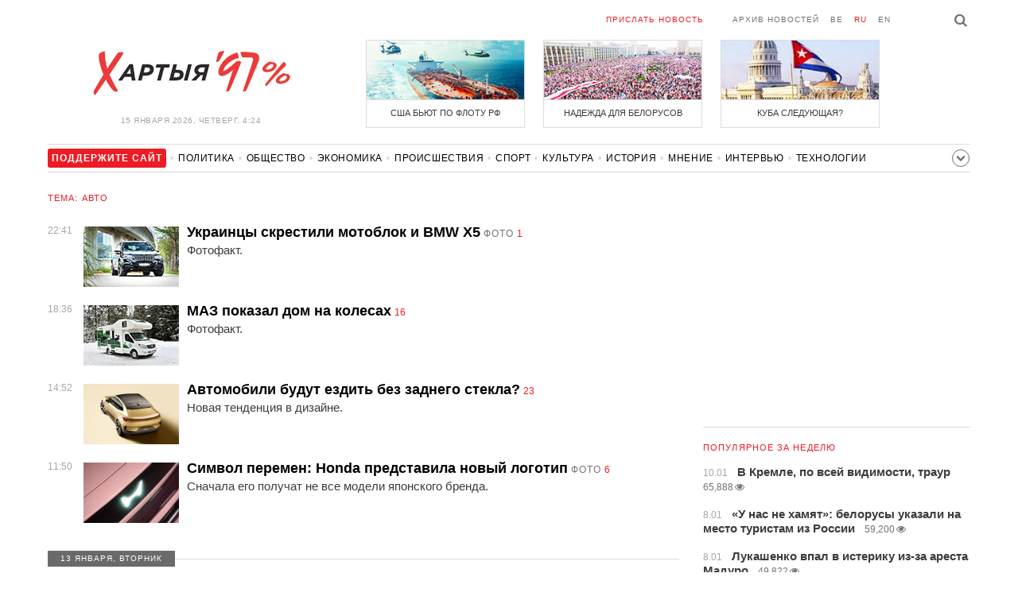

--- FILE ---
content_type: text/html; charset=UTF-8
request_url: https://charter97.org/ru/news/auto/
body_size: 11793
content:
<!doctype html>
<html lang="ru">
<head prefix="og: http://ogp.me/ns# fb: http://ogp.me/ns/fb# website: http://ogp.me/ns/website#">

    <!-- Google Tag Manager -->
    <script>(function(w,d,s,l,i){w[l]=w[l]||[];w[l].push({'gtm.start':
                new Date().getTime(),event:'gtm.js'});var f=d.getElementsByTagName(s)[0],
            j=d.createElement(s),dl=l!='dataLayer'?'&l='+l:'';j.async=true;j.src=
            'https://www.googletagmanager.com/gtm.js?id='+i+dl;f.parentNode.insertBefore(j,f);
        })(window,document,'script','dataLayer','GTM-N23B9PW');</script>
    <!-- End Google Tag Manager -->

    <script type='text/javascript' src='https://platform-api.sharethis.com/js/sharethis.js#property=646f8fc9a660b80019d55d3e&product=sop' async='async'></script>

	<meta charset="utf-8">
	<link rel="preconnect" href='//i.c97.org'>
	<link rel="preconnect" href="//vk.com/">
	<link rel="preconnect" href="//www.google.com/">

    <link rel="dns-prefetch" href='//i.c97.org'>
	<link rel="dns-prefetch" href="//vk.com/">
    <link rel="dns-prefetch" href="//www.google.com/">

    <link rel="preload" href="/assets/fonts/fontello.woff2?1613999441583" as="font" crossorigin>

	<title>Авто - Новости Беларуси - Хартия&#039;97</title>
	<link rel="canonical"   href="https://charter97.org/ru/news/auto/">
    
    <link rel="icon" type="image/png" href="/icons/fav-16.png" sizes="16x16">
    <link rel="icon" type="image/png" href="/icons/fav-32.png" sizes="32x32">
    <link rel="icon" type="image/png" href="/icons/fav-96.png" sizes="96x96">

    <meta name="viewport" content="width=device-width, initial-scale=1, maximum-scale=1, user-scalable=no"/>
	<meta name='description' content='Авто' />
    <meta property="fb:app_id" content="162415770494925" />
    <meta property="og:type" content="website" />
    <meta property="og:url" content="https://charter97.org/ru/news/auto/" />
    <meta property="og:title" content="Авто" />
	<meta property="og:description" content="Авто" />
	
	<link rel="alternate" type="application/rss+xml" title="RSS 2.0" href="https://charter97.org/rss.php" />

    <link rel="stylesheet" type="text/css" media="screen" href="/assets/1719322174174/styles.min.css">
    <link rel="stylesheet" type="text/css" media="print" href="/assets/1719322174174/css/print.css">

	<!-- Facebook Pixel Code -->
	<script>
		!function(f,b,e,v,n,t,s)
		{if(f.fbq)return;n=f.fbq=function(){n.callMethod?
			n.callMethod.apply(n,arguments):n.queue.push(arguments)};
			if(!f._fbq)f._fbq=n;n.push=n;n.loaded=!0;n.version='2.0';
			n.queue=[];t=b.createElement(e);t.async=!0;
			t.src=v;s=b.getElementsByTagName(e)[0];
			s.parentNode.insertBefore(t,s)}(window, document,'script',
			'https://connect.facebook.net/en_US/fbevents.js');
		fbq('init', '151185665487107');
		fbq('track', 'PageView');
	</script>
	<!-- End Facebook Pixel Code -->
<!--	<script async src="https://pagead2.googlesyndication.com/pagead/js/adsbygoogle.js"></script>-->
<!--	<script>-->
<!--		(adsbygoogle = window.adsbygoogle || []).push({-->
<!--			google_ad_client: "ca-pub-4738140743555043",-->
<!--			enable_page_level_ads: true-->
<!--		});-->
<!--	</script>-->
</head>
<body>
<!-- Google Tag Manager (noscript) -->
<noscript><iframe src="https://www.googletagmanager.com/ns.html?id=GTM-N23B9PW" height="0" width="0"
                  style="display:none;visibility:hidden"></iframe></noscript>
<!-- End Google Tag Manager (noscript) -->
<!-- Global site tag (gtag.js) - Google Analytics -->
<script async src="https://www.googletagmanager.com/gtag/js?id=UA-1956694-1"></script>
<script>
    window.dataLayer = window.dataLayer || [];
    function gtag(){dataLayer.push(arguments);}
    gtag('js', new Date());

    gtag('config', 'UA-1956694-1');
</script>

<!-- BEGIN search -->
<div class="search">
    <div class="l search__in">
        <div class="search__inputs" style="float:left; max-width:800px">
            <script async src="https://cse.google.com/cse.js?cx=016610397726322261255:g4jccamsr7k"></script>
            <div class="gcse-search"></div>
        </div>
        <a class="search__close js-search-hide" href="#"><i class="icon-cancel"></i>закрыть</a>
    </div>
</div>
<!-- END search -->

<!-- BEGIN l -->
<div class="l">
	<!-- BEGIN header -->
	<header class="header">
		<div class="header__right">
			<a class="logo" href="/ru/news/">Хартыя</a>
			<span class="header__date">
				15 января 2026,
				четверг,
				4:24			</span>
		</div>
		<div class="header__main">
			<div class="header__top">
				<a class="header__top-item send-news" href="/ru/prepare-news/">Прислать новость</a>
				<a class="header__top-item header_btn_archive" href="/ru/news/2026/1/15/">Архив новостей</a>
				<div class="header__top-item lang">
					<a href="/be/news/" class="">be</a>
					<a href="/ru/news/" class="is-active">ru</a>
					<a href="/en/news/" class="">en</a>
				</div>
                <a class="icon-search js-search-show"></a>
			</div>
			    <ul class="header__topnews">
        				<li>
                    <a href="/ru/news/2026/1/7/669176/" >
						<!--<img width="100%" alt="США бьют по флоту РФ" loading="lazy" src="https://i.c97.org/hb/669176.jpg?94">-->
						<img width="100%" alt="США бьют по флоту РФ" loading="lazy" src="https://r2.c97.org/hb/669176.jpg?94">
						<span>США бьют по флоту РФ</span>
                    </a>
                </li>
							<li class="header__topnews_mid">
                    <a href="/ru/news/2026/1/3/668711/" >
						<!--<img width="100%" alt="Надежда для белорусов" loading="lazy" src="https://i.c97.org/hb/668711.jpg?94">-->
						<img width="100%" alt="Надежда для белорусов" loading="lazy" src="https://r2.c97.org/hb/668711.jpg?94">
						<span>Надежда для белорусов</span>
                    </a>
                </li>
							<li>
                    <a href="/ru/news/2026/1/6/669046/" >
						<!--<img width="100%" alt="Куба следующая?" loading="lazy" src="https://i.c97.org/hb/669046.jpg?94">-->
						<img width="100%" alt="Куба следующая?" loading="lazy" src="https://r2.c97.org/hb/669046.jpg?94">
						<span>Куба следующая?</span>
                    </a>
                </li>
					</ul>
			</div>
	</header>
	<!-- END header -->

<div id="mobile-donate">
    <a class="support" target="_blank" href="/ru/news/2024/6/25/600308/">Поддержите<br> сайт</a>
    <a href="/ru/news/2020/5/3/375089/">Сим сим,<br> Хартия 97!</a>
</div>
<div id="header_categories">
	<div class="button icon-down-open"><span>Рубрики</span></div>
	<ul>
        <li class="support">
            <a href="/ru/news/2024/6/25/600308/" target="_blank"><span>Поддержите сайт</span></a>
        </li>

                                <li><a href="/ru/news/politics/">Политика</a></li>
                                <li><a href="/ru/news/society/">Общество</a></li>
                                <li><a href="/ru/news/economics/">Экономика</a></li>
                                <li><a href="/ru/news/events/">Происшествия</a></li>
                                <li><a href="/ru/news/sport/">Спорт</a></li>
                                <li><a href="/ru/news/culture/">Культура</a></li>
                                <li><a href="/ru/news/history/">История</a></li>
                                <li><a href="/ru/news/opinion/">Мнение</a></li>
                                <li><a href="/ru/news/interview/">Интервью</a></li>
                                <li><a href="/ru/news/hi-tech/">Технологии</a></li>
                                <li><a href="/ru/news/health/">Здоровье</a></li>
                                <li><a href="/ru/news/auto/">Авто</a></li>
                                <li><a href="/ru/news/leisure/">Отдых</a></li>
                                <li><a href="/ru/news/hottopic/solidarity/">Обход Блокировки И Солидарность</a></li>
                                <li><a href="/ru/news/hottopic/covid-19/">Коронавирус</a></li>
                                <li><a href="/ru/news/hottopic/belarus-in-nato/">Беларусь в НАТО</a></li>
        	</ul>
</div>

<div class="main-wrap">
	<div class="l-main">
			<h3 class="title">Тема: Авто</h3>
	<div class="news news_latest">
		<ul>


<li data-ai="669988">
    <a href="/ru/news/2026/1/14/669988/" >
            <div class="news__pic">
            <img src="https://i.c97.org/ai/669988/aux-small-1768419119-241025_bmw_12.jpg" loading="lazy" alt="Украинцы скрестили мотоблок и BMW X5">
        </div>
            <span class="news__time">22:41</span>
        <strong class="news__title">Украинцы скрестили мотоблок и BMW X5</strong>
    </a>

        <span class="news__type">фото</span>
    
    
            <a href="/ru/news/2026/1/14/669988/comments/#comments" class="news__counter">1</a>
    
    <p>
                Фотофакт.    </p>
</li>


<li data-ai="669959">
    <a href="/ru/news/2026/1/14/669959/" >
            <div class="news__pic">
            <img src="https://i.c97.org/ai/669959/aux-small-1768404955-241025_avto_12.jpg" loading="lazy" alt="МАЗ показал дом на колесах">
        </div>
            <span class="news__time">18:36</span>
        <strong class="news__title">МАЗ показал дом на колесах</strong>
    </a>

    
    
            <a href="/ru/news/2026/1/14/669959/comments/#comments" class="news__counter">16</a>
    
    <p>
                Фотофакт.    </p>
</li>


<li data-ai="669940">
    <a href="/ru/news/2026/1/14/669940/" >
            <div class="news__pic">
            <img src="https://i.c97.org/ai/669940/aux-small-1768391517-14012026_auto_360.jpg" loading="lazy" alt="Автомобили будут ездить без заднего стекла?">
        </div>
            <span class="news__time">14:52</span>
        <strong class="news__title">Автомобили будут ездить без заднего стекла?</strong>
    </a>

    
    
            <a href="/ru/news/2026/1/14/669940/comments/#comments" class="news__counter">23</a>
    
    <p>
                Новая тенденция в дизайне.    </p>
</li>


<li data-ai="669920">
    <a href="/ru/news/2026/1/14/669920/" >
            <div class="news__pic">
            <img src="https://i.c97.org/ai/669920/aux-small-1768380110-14012026_honda_360.png" loading="lazy" alt="Символ перемен: Honda представила новый логотип">
        </div>
            <span class="news__time">11:50</span>
        <strong class="news__title">Символ перемен: Honda представила новый логотип</strong>
    </a>

        <span class="news__type">фото</span>
    
    
            <a href="/ru/news/2026/1/14/669920/comments/#comments" class="news__counter">6</a>
    
    <p>
                Сначала его получат не все модели японского бренда.    </p>
</li>

        
			</ul>
		</div>
		<div class="news__separator"><span>13 января, вторник</span></div>
		<div class="news news_latest">
			<ul>

<li data-ai="669862">
    <a href="/ru/news/2026/1/13/669862/" >
            <div class="news__pic">
            <img src="https://i.c97.org/ai/669862/aux-small-1768323251-241025_avto_12.jpg" loading="lazy" alt="Канадский стартап разработал инновационную систему быстрой разморозки лобовых стекол">
        </div>
            <span class="news__time">19:59</span>
        <strong class="news__title">Канадский стартап разработал инновационную систему быстрой разморозки лобовых стекол</strong>
    </a>

        <span class="news__type">фото</span>
    
    
            <a href="/ru/news/2026/1/13/669862/comments/#comments" class="news__counter">4</a>
    
    <p>
                Новая технология растопит лед за минуту.    </p>
</li>


<li data-ai="669846">
    <a href="/ru/news/2026/1/13/669846/" >
            <div class="news__pic">
            <img src="https://i.c97.org/ai/604600/aux-head-1722184690-20240326_OpenHarwarezwei_360.jpg" loading="lazy" alt="ГАИ показала массовое ДТП с тремя авто и грузовиком на МКАД">
        </div>
            <span class="news__time">17:41</span>
        <strong class="news__title">ГАИ показала массовое ДТП с тремя авто и грузовиком на МКАД</strong>
    </a>

    
            <span class="news__type">видео</span>
    
            <a href="/ru/news/2026/1/13/669846/comments/#comments" class="news__counter">1</a>
    
    <p>
                Видеофакт.    </p>
</li>


<li data-ai="669811">
    <a href="/ru/news/2026/1/13/669811/" >
            <div class="news__pic">
            <img src="https://i.c97.org/p/articles/2015/ai-183212-aux-head-20151217_gai_bymedia.net_360.jpg" loading="lazy" alt="ГАИ начала необычную проверку">
        </div>
            <span class="news__time">13:12</span>
        <strong class="news__title">ГАИ начала необычную проверку</strong>
    </a>

    
    
            <a href="/ru/news/2026/1/13/669811/comments/#comments" class="news__counter">18</a>
    
    <p>
                Пешеходов проверяют алкотестером.    </p>
</li>


<li data-ai="669790">
    <a href="/ru/news/2026/1/13/669790/" >
            <div class="news__pic">
            <img src="https://i.c97.org/p/articles/2017/ai-237055-aux-small-20170109_dorogi_s.jpg" loading="lazy" alt="Что делать, если вас занесло на льду во время управления авто?">
        </div>
            <span class="news__time">11:03</span>
        <strong class="news__title">Что делать, если вас занесло на льду во время управления авто?</strong>
    </a>

    
    
            <a href="/ru/news/2026/1/13/669790/comments/#comments" class="news__counter">18</a>
    
    <p>
                Пошаговая инструкция.    </p>
</li>


<li data-ai="669778">
    <a href="/ru/news/2026/1/13/669778/" >
            <div class="news__pic">
            <img src="https://i.c97.org/p/articles/ai-236023-aux-head-20162912_gai_360.jpg" loading="lazy" alt="Что сделают в ГАИ, если попытаться застолбить за собой почищенное от снега парковочное место?">
        </div>
            <span class="news__time">9:04</span>
        <strong class="news__title">Что сделают в ГАИ, если попытаться застолбить за собой почищенное от снега парковочное место?</strong>
    </a>

    
    
            <a href="/ru/news/2026/1/13/669778/comments/#comments" class="news__counter">20</a>
    
    <p>
                Водителей предупредили.    </p>
</li>

        
			</ul>
		</div>
		<div class="news__separator"><span>12 января, понедельник</span></div>
		<div class="news news_latest">
			<ul>

<li data-ai="669694">
    <a href="/ru/news/2026/1/12/669694/" >
            <div class="news__pic">
            <img src="https://i.c97.org/p/articles/2015/ai-154331-aux-small-20150605_maszyny_bymedia.net_s.jpg" loading="lazy" alt="Для водителей появились очередные изменения">
        </div>
            <span class="news__time">19:56</span>
        <strong class="news__title">Для водителей появились очередные изменения</strong>
    </a>

    
    
            <a href="/ru/news/2026/1/12/669694/comments/#comments" class="news__counter">10</a>
    
    <p>
                Одно из них касается водительских удостоверений.    </p>
</li>


<li data-ai="669723">
    <a href="/ru/news/2026/1/12/669723/" >
            <div class="news__pic">
            <img src="https://i.c97.org/ai/669723/aux-small-1768227477-20260112_Volkswagen_120.jpg" loading="lazy" alt="Volkswagen готовит доступный молодежный седан">
        </div>
            <span class="news__time">17:18</span>
        <strong class="news__title">Volkswagen готовит доступный молодежный седан</strong>
    </a>

        <span class="news__type">фото</span>
    
    
            <a href="/ru/news/2026/1/12/669723/comments/#comments" class="news__counter">6</a>
    
    <p>
                Альтернатива VW Jetta за $15 000.    </p>
</li>


<li data-ai="669715">
    <a href="/ru/news/2026/1/12/669715/" >
            <div class="news__pic">
            <img src="https://i.c97.org/ai/669715/aux-small-1768223774-20260112_Cybertruck_120.jpg" loading="lazy" alt="Пуленепробиваемое стекло Cybertruck впервые испытали на стрельбище">
        </div>
            <span class="news__time">16:16</span>
        <strong class="news__title">Пуленепробиваемое стекло Cybertruck впервые испытали на стрельбище</strong>
    </a>

    
    
            <a href="/ru/news/2026/1/12/669715/comments/#comments" class="news__counter">8</a>
    
    <p>
                Главный дизайнер Tesla остался доволен.    </p>
</li>


<li data-ai="669697">
    <a href="/ru/news/2026/1/12/669697/" >
            <div class="news__pic">
            <img src="https://i.c97.org/ai/624527/aux-small-1735640317-20241231_steklomoyki_120.jpg" loading="lazy" alt="В Беларуси запретили еще одну незамерзайку">
        </div>
            <span class="news__time">14:04</span>
        <strong class="news__title">В Беларуси запретили еще одну незамерзайку</strong>
    </a>

    
    
            <a href="/ru/news/2026/1/12/669697/comments/#comments" class="news__counter">3</a>
    
    <p>
                Жидкость начинает замерзать уже при –13°C.    </p>
</li>

        
			</ul>
		</div>
		<div class="news__separator"><span>11 января, воскресенье</span></div>
		<div class="news news_latest">
			<ul>

<li data-ai="669602">
    <a href="/ru/news/2026/1/11/669602/" >
            <div class="news__pic">
            <img src="https://i.c97.org/ai/669602/aux-small-1768136818-20260111_PEUGEOT_E408_120.jpg" loading="lazy" alt="Peugeot представил обновленный 408 с акцентом на световые технологии">
        </div>
            <span class="news__time">16:15</span>
        <strong class="news__title">Peugeot представил обновленный 408 с акцентом на световые технологии</strong>
    </a>

    
    
            <a href="/ru/news/2026/1/11/669602/comments/#comments" class="news__counter">6</a>
    
    <p>
                Компания сделала ставку на современный дизайн.    </p>
</li>

        
			</ul>
		</div>
		<div class="news__separator"><span>10 января, суббота</span></div>
		<div class="news news_latest">
			<ul>

<li data-ai="669539">
    <a href="/ru/news/2026/1/10/669539/" >
            <div class="news__pic">
            <img src="https://i.c97.org/ai/276495/aux-head-1516356246-201810119_weter_t.jpg" loading="lazy" alt="«Когда закончится цирк»">
        </div>
            <span class="news__time">21:09</span>
        <strong class="news__title">«Когда закончится цирк»</strong>
    </a>

    
    
            <a href="/ru/news/2026/1/10/669539/comments/#comments" class="news__counter">46</a>
    
    <p>
                Водители спорят из-за нововведения, по которому они обязаны убирать снег в радиусе метра вокруг машин.    </p>
</li>


<li data-ai="669485">
    <a href="/ru/news/2026/1/10/669485/" >
            <div class="news__pic">
            <img src="https://i.c97.org/ai/669485/aux-small-1768036946-20260110_Hyundai_120.jpg" loading="lazy" alt="Дебютировал самый большой электрокар Hyundai">
        </div>
            <span class="news__time">12:24</span>
        <strong class="news__title">Дебютировал самый большой электрокар Hyundai</strong>
    </a>

        <span class="news__type">фото</span>
    
    
            <a href="/ru/news/2026/1/10/669485/comments/#comments" class="news__counter">1</a>
    
    <p>
                Футуристический дизайн и девять мест.    </p>
</li>

        
			</ul>
		</div>
		<div class="news__separator"><span>9 января, пятница</span></div>
		<div class="news news_latest">
			<ul>

<li data-ai="669441">
    <a href="/ru/news/2026/1/9/669441/" >
            <div class="news__pic">
            <img src="https://i.c97.org/ai/669441/aux-small-1767979623-241025_avto_12.jpg" loading="lazy" alt="Культовый суперкар Honda возвращают в производство">
        </div>
            <span class="news__time">20:27</span>
        <strong class="news__title">Культовый суперкар Honda возвращают в производство</strong>
    </a>

        <span class="news__type">фото</span>
    
    
            <a href="/ru/news/2026/1/9/669441/comments/#comments" class="news__counter">3</a>
    
    <p>
                NSX Tribute дебютировал на автошоу в Токио.    </p>
</li>


<li data-ai="669402">
    <a href="/ru/news/2026/1/9/669402/" >
            <div class="news__pic">
            <img src="https://i.c97.org/ai/669402/aux-small-1767958508-20260109_evakuatar_120.jpg" loading="lazy" alt="Белорусов предупредили о принудительной эвакуации автомобилей">
        </div>
            <span class="news__time">14:35</span>
        <strong class="news__title">Белорусов предупредили о принудительной эвакуации автомобилей</strong>
    </a>

    
    
            <a href="/ru/news/2026/1/9/669402/comments/#comments" class="news__counter">7</a>
    
    <p>
                Со всеми вытекающими финансовыми последствиями.    </p>
</li>

        
			</ul>
		</div>
		<div class="news__separator"><span>8 января, четверг</span></div>
		<div class="news news_latest">
			<ul>

<li data-ai="669334">
    <a href="/ru/news/2026/1/8/669334/" >
            <div class="news__pic">
            <img src="https://i.c97.org/ai/669334/aux-small-1767900745-241025_texosmotr_12.jpg" loading="lazy" alt="Сколько белорусов прошли техосмотр в 2025 году">
        </div>
            <span class="news__time">23:02</span>
        <strong class="news__title">Сколько белорусов прошли техосмотр в 2025 году</strong>
    </a>

    
    
            <a href="/ru/news/2026/1/8/669334/comments/#comments" class="news__counter">4</a>
    
    <p>
                Интересная статистика.    </p>
</li>


<li data-ai="669319">
    <a href="/ru/news/2026/1/8/669319/" >
            <div class="news__pic">
            <img src="https://i.c97.org/ai/669319/aux-small-1767893262-241025_toyota_12.jpg" loading="lazy" alt="Как секретный проект Toyota стал культовым внедорожником">
        </div>
            <span class="news__time">20:28</span>
        <strong class="news__title">Как секретный проект Toyota стал культовым внедорожником</strong>
    </a>

    
    
            <a href="/ru/news/2026/1/8/669319/comments/#comments" class="news__counter">3</a>
    
    <p>
                История модели началась еще в 1990-х.    </p>
</li>


<li data-ai="669280">
    <a href="/ru/news/2026/1/8/669280/" >
            <div class="news__pic">
            <img src="https://i.c97.org/ai/669280/aux-small-1767872502-20260108_delica_120.jpg" loading="lazy" alt="Mitsubishi готовит приключенческую версию минивэна">
        </div>
            <span class="news__time">14:41</span>
        <strong class="news__title">Mitsubishi готовит приключенческую версию минивэна</strong>
    </a>

        <span class="news__type">фото</span>
    
    
    
    <p>
                Delica давно выделяется на фоне обычных авто.    </p>
</li>

        
			</ul>
		</div>
		<div class="news__separator"><span>7 января, среда</span></div>
		<div class="news news_latest">
			<ul>

<li data-ai="669189">
    <a href="/ru/news/2026/1/7/669189/" >
            <div class="news__pic">
            <img src="https://i.c97.org/ai/669189/aux-small-1767803285-241025_opera_12.jpg" loading="lazy" alt="Представлен самый вместительный минивэн в мире">
        </div>
            <span class="news__time">19:28</span>
        <strong class="news__title">Представлен самый вместительный минивэн в мире</strong>
    </a>

        <span class="news__type">фото</span>
    
    
            <a href="/ru/news/2026/1/7/669189/comments/#comments" class="news__counter">4</a>
    
    <p>
                Galaxy V900 еже попал в Книгу рекордов Гиннеса.    </p>
</li>


<li data-ai="669187">
    <a href="/ru/news/2026/1/7/669187/" >
            <div class="news__pic">
            <img src="https://i.c97.org/ai/669187/aux-small-1767802888-241025_parkovka_12.jpg" loading="lazy" alt="Белорус «немножечко проучил» водителя за парковку">
        </div>
            <span class="news__time">19:08</span>
        <strong class="news__title">Белорус «немножечко проучил» водителя за парковку</strong>
    </a>

    
    
            <a href="/ru/news/2026/1/7/669187/comments/#comments" class="news__counter">23</a>
    
    <p>
                Тот занял расчищенное от снега место.    </p>
</li>


<li data-ai="669147">
    <a href="/ru/news/2026/1/7/669147/" >
            <div class="news__pic">
            <img src="https://i.c97.org/ai/287158/aux-small-1524238771-voditel_120.jpg" loading="lazy" alt="Белорусских автомобилистов ждет «сюрприз»">
        </div>
            <span class="news__time">12:19</span>
        <strong class="news__title">Белорусских автомобилистов ждет «сюрприз»</strong>
    </a>

    
    
            <a href="/ru/news/2026/1/7/669147/comments/#comments" class="news__counter">5</a>
    
    <p>
                Резко выросли суммы за штрафы.    </p>
</li>


<li data-ai="669130">
    <a href="/ru/news/2026/1/7/669130/" >
            <div class="news__pic">
            <img src="https://i.c97.org/ai/669130/aux-small-1767770911-20260107_Dacia-C-Neo_120.jpg" loading="lazy" alt="Эта машина станет хитом: какой будет долгожданная модель Dacia">
        </div>
            <span class="news__time">10:29</span>
        <strong class="news__title">Эта машина станет хитом: какой будет долгожданная модель Dacia</strong>
    </a>

        <span class="news__type">фото</span>
    
    
            <a href="/ru/news/2026/1/7/669130/comments/#comments" class="news__counter">7</a>
    
    <p>
                Авто выделяется благодаря низкой цене и практичности.    </p>
</li>

        
			</ul>
		</div>
		<div class="news__separator"><span>6 января, вторник</span></div>
		<div class="news news_latest">
			<ul>

<li data-ai="669070">
    <a href="/ru/news/2026/1/6/669070/" >
            <div class="news__pic">
            <img src="https://i.c97.org/ai/604600/aux-head-1722184690-20240326_OpenHarwarezwei_360.jpg" loading="lazy" alt="На трассе в Брестском районе «маршрутка» столкнулась со «скорой»">
        </div>
            <span class="news__time">18:29</span>
        <strong class="news__title">На трассе в Брестском районе «маршрутка» столкнулась со «скорой»</strong>
    </a>

    
    
            <a href="/ru/news/2026/1/6/669070/comments/#comments" class="news__counter">7</a>
    
    <p>
                «Скорая» ехала с включенным маячком.    </p>
</li>


<li data-ai="669050">
    <a href="/ru/news/2026/1/6/669050/" >
            <div class="news__pic">
            <img src="https://i.c97.org/ai/669050/aux-small-1767706084-tensor_dual_mode_steering_wheel_folded_360.png" loading="lazy" alt="Беспилотные автомобили обзаведутся складным рулем">
        </div>
            <span class="news__time">16:28</span>
        <strong class="news__title">Беспилотные автомобили обзаведутся складным рулем</strong>
    </a>

        <span class="news__type">фото</span>
    
    
            <a href="/ru/news/2026/1/6/669050/comments/#comments" class="news__counter">2</a>
    
    <p>
                Идея призвана решить одну из ключевых проблем автономного транспорта.    </p>
</li>


<li data-ai="669030">
    <a href="/ru/news/2026/1/6/669030/" >
            <div class="news__pic">
            <img src="https://i.c97.org/ai/669030/aux-small-1767696802-06012025_Nissan Wave_360.png" loading="lazy" alt="Nissan готовит электрокар стоимостью до 20 тысяч евро">
        </div>
            <span class="news__time">13:54</span>
        <strong class="news__title">Nissan готовит электрокар стоимостью до 20 тысяч евро</strong>
    </a>

        <span class="news__type">фото</span>
    
    
            <a href="/ru/news/2026/1/6/669030/comments/#comments" class="news__counter">5</a>
    
    <p>
                Компактная модель в стилистике 90-х годов будет иметь французские корни.    </p>
</li>


<li data-ai="669011">
    <a href="/ru/news/2026/1/6/669011/" >
            <div class="news__pic">
            <img src="https://i.c97.org/ai/537457/aux-main-1677157782-20230223_granica_bobrowniki_PAP_360.jpg" loading="lazy" alt="На выезд из Беларуси в Польшу снова выросли огромные очереди">
        </div>
            <span class="news__time">11:40</span>
        <strong class="news__title">На выезд из Беларуси в Польшу снова выросли огромные очереди</strong>
    </a>

    
    
            <a href="/ru/news/2026/1/6/669011/comments/#comments" class="news__counter">2</a>
    
    <p>
                В пункте пропуска Брест скопились сотни легковых авто.    </p>
</li>

        
			</ul>
		</div>
		<div class="news__separator"><span>5 января, понедельник</span></div>
		<div class="news news_latest">
			<ul>

<li data-ai="668913">
    <a href="/ru/news/2026/1/5/668913/" >
            <div class="news__pic">
            <img src="https://i.c97.org/ai/668913/aux-small-1767610531-20260105_DS-7-_120.jpg" loading="lazy" alt="Новый конкурент Audi Q5 и BMW X3: опубликованы первые фото DS №7">
        </div>
            <span class="news__time">13:58</span>
        <strong class="news__title">Новый конкурент Audi Q5 и BMW X3: опубликованы первые фото DS №7</strong>
    </a>

        <span class="news__type">фото</span>
    
    
            <a href="/ru/news/2026/1/5/668913/comments/#comments" class="news__counter">4</a>
    
    <p>
                Французский кроссовер впервые обзаведется полностью электрическими модификациями.    </p>
</li>


<li data-ai="668909">
    <a href="/ru/news/2026/1/5/668909/" >
            <div class="news__pic">
            <img src="https://i.c97.org/ai/668909/aux-small-1767608873-20260105_oleni_120.jpg" loading="lazy" alt="«Дед Мороз забыл на дороге своих запряжных?»">
        </div>
            <span class="news__time">13:29</span>
        <strong class="news__title">«Дед Мороз забыл на дороге своих запряжных?»</strong>
    </a>

    
            <span class="news__type">видео</span>
    
    
    <p>
                В новогоднюю ночь стадо косуль перегородило трассу в Гомельской области.    </p>
</li>


<li data-ai="668893">
    <a href="/ru/news/2026/1/5/668893/" >
            <div class="news__pic">
            <img src="https://i.c97.org/ai/668893/aux-small-1767601342-20260105_Mercedes_drift_120.jpg" loading="lazy" alt="Водитель Mercedes похвалился в сети видео дрифта">
        </div>
            <span class="news__time">11:22</span>
        <strong class="news__title">Водитель Mercedes похвалился в сети видео дрифта</strong>
    </a>

    
    
            <a href="/ru/news/2026/1/5/668893/comments/#comments" class="news__counter">3</a>
    
    <p>
                Чем это для него закончилось?    </p>
</li>


<li data-ai="668885">
    <a href="/ru/news/2026/1/5/668885/" >
            <div class="news__pic">
            <img src="https://i.c97.org/ai/577562/aux-small-1703926792-20231230_dps_120.jpg" loading="lazy" alt="На белорусских дорогах стало больше пьяных водителей">
        </div>
            <span class="news__time">10:15</span>
        <strong class="news__title">На белорусских дорогах стало больше пьяных водителей</strong>
    </a>

    
    
            <a href="/ru/news/2026/1/5/668885/comments/#comments" class="news__counter">8</a>
    
    <p>
                Цифра растет.    </p>
</li>

        
			</ul>
		</div>
		<div class="news__separator"><span>4 января, воскресенье</span></div>
		<div class="news news_latest">
			<ul>

<li data-ai="668862">
    <a href="/ru/news/2026/1/4/668862/" >
            <div class="news__pic">
            <img src="https://i.c97.org/ai/536868/aux-small-1676739464-2023_mashina_120.jpg" loading="lazy" alt="Белорусам рассказали, как правильно очистить машину зимой">
        </div>
            <span class="news__time">22:38</span>
        <strong class="news__title">Белорусам рассказали, как правильно очистить машину зимой</strong>
    </a>

    
    
            <a href="/ru/news/2026/1/4/668862/comments/#comments" class="news__counter">5</a>
    
    <p>
                Разрушены популярные мифы.    </p>
</li>


<li data-ai="668819">
    <a href="/ru/news/2026/1/4/668819/" >
            <div class="news__pic">
            <img src="https://i.c97.org/ai/668819/aux-small-1767527680-20260104_Mercedes-300TD_120.jpg" loading="lazy" alt="Обнаружен легендарный Mercedes W123 в новом состоянии">
        </div>
            <span class="news__time">14:54</span>
        <strong class="news__title">Обнаружен легендарный Mercedes W123 в новом состоянии</strong>
    </a>

        <span class="news__type">фото</span>
    
            <span class="news__type">видео</span>
    
            <a href="/ru/news/2026/1/4/668819/comments/#comments" class="news__counter">8</a>
    
    <p>
                «Капсулу времени» из 80-х нашли в Теннеси.    </p>
</li>


<li data-ai="668798">
    <a href="/ru/news/2026/1/4/668798/" >
            <div class="news__pic">
            <img src="https://i.c97.org/ai/668798/aux-small-1767515603-20260104_RB17_120.jpg" loading="lazy" alt="Известный производитель напитков представил свой первый суперкар">
        </div>
            <span class="news__time">11:36</span>
        <strong class="news__title">Известный производитель напитков представил свой первый суперкар</strong>
    </a>

        <span class="news__type">фото</span>
    
    
    
    <p>
                Red Bull RB17 — экстремальное трековое авто.    </p>
</li>

        
			</ul>
		</div>
		<div class="news__separator"><span>3 января, суббота</span></div>
		<div class="news news_latest">
			<ul>

<li data-ai="668765">
    <a href="/ru/news/2026/1/3/668765/" >
            <div class="news__pic">
            <img src="https://i.c97.org/ai/367023/aux-head-1582522375-aux-head-1511369155-minskij_mkad_360.jpg" loading="lazy" alt="С начала года в Беларуси задержали почти сотню пьяных водителей">
        </div>
            <span class="news__time">21:34</span>
        <strong class="news__title">С начала года в Беларуси задержали почти сотню пьяных водителей</strong>
    </a>

    
    
            <a href="/ru/news/2026/1/3/668765/comments/#comments" class="news__counter">5</a>
    
    <p>
                ГАИ усиливает контроль на дорогах.    </p>
</li>


<li data-ai="668745">
    <a href="/ru/news/2026/1/3/668745/" >
            <div class="news__pic">
            <img src="https://i.c97.org/ai/668745/aux-small-1767453844-241025_byd_12.jpg" loading="lazy" alt="BYD обогнал Tesla и стал крупнейшим продавцом электромобилей в мире">
        </div>
            <span class="news__time">18:24</span>
        <strong class="news__title">BYD обогнал Tesla и стал крупнейшим продавцом электромобилей в мире</strong>
    </a>

    
    
            <a href="/ru/news/2026/1/3/668745/comments/#comments" class="news__counter">16</a>
    
    <p>
                Продажи китайской компании выросли почти на 28% и достигли 2,26 млн автомобилей.    </p>
</li>


<li data-ai="668733">
    <a href="/ru/news/2026/1/3/668733/" >
            <div class="news__pic">
            <img src="https://i.c97.org/ai/668733/aux-small-1767447978-241025_supercar_12.jpg" loading="lazy" alt="Red Bull представил первый в своей истории гиперкар">
        </div>
            <span class="news__time">16:49</span>
        <strong class="news__title">Red Bull представил первый в своей истории гиперкар</strong>
    </a>

    
    
            <a href="/ru/news/2026/1/3/668733/comments/#comments" class="news__counter">3</a>
    
    <p>
                Всего выпустят 50 трековых машин с технологиями «Формулы-1».    </p>
</li>


<li data-ai="668701">
    <a href="/ru/news/2026/1/3/668701/" >
            <div class="news__pic">
            <img src="https://i.c97.org/ai/668701/aux-small-1767431263-20260103-crossover_120.jpg" loading="lazy" alt="Самые ожидаемые кроссоверы 2026 года: список недорогих моделей">
        </div>
            <span class="news__time">12:07</span>
        <strong class="news__title">Самые ожидаемые кроссоверы 2026 года: список недорогих моделей</strong>
    </a>

    
    
            <a href="/ru/news/2026/1/3/668701/comments/#comments" class="news__counter">9</a>
    
    <p>
                Эти машины уже успели взбудоражить всех.    </p>
</li>

        
			</ul>
		</div>
		<div class="news__separator"><span>2 января, пятница</span></div>
		<div class="news news_latest">
			<ul>

<li data-ai="668580">
    <a href="/ru/news/2026/1/2/668580/" >
            <div class="news__pic">
            <img src="https://i.c97.org/p/articles/2015/ai-183362-aux-head-20151218_gai_bymedia.net_360.jpg" loading="lazy" alt="В Минске задержали 16-летнего парня, который угнал иномарку">
        </div>
            <span class="news__time">3:22</span>
        <strong class="news__title">В Минске задержали 16-летнего парня, который угнал иномарку</strong>
    </a>

    
    
            <a href="/ru/news/2026/1/2/668580/comments/#comments" class="news__counter">5</a>
    
    <p>
                Поездка не была долгой.    </p>
</li>

        
			</ul>
		</div>
		<div class="news__separator"><span>1 января, четверг</span></div>
		<div class="news news_latest">
			<ul>

<li data-ai="668516">
    <a href="/ru/news/2026/1/1/668516/" >
            <div class="news__pic">
            <img src="https://i.c97.org/ai/318093/aux-small-1546005293-20181228_stol_s.jpg" loading="lazy" alt="Когда можно садиться за руль после новогоднего застолья?">
        </div>
            <span class="news__time">11:30</span>
        <strong class="news__title">Когда можно садиться за руль после новогоднего застолья?</strong>
    </a>

    
    
            <a href="/ru/news/2026/1/1/668516/comments/#comments" class="news__counter">8</a>
    
    <p>
                Полезная памятка для водителей.    </p>
</li>

        
			</ul>
		</div>
		<div class="news__separator"><span>31 декабря, среда</span></div>
		<div class="news news_latest">
			<ul>

<li data-ai="668494">
    <a href="/ru/news/2025/12/31/668494/" >
            <div class="news__pic">
            <img src="https://i.c97.org/ai/668494/aux-small-1767197315-241025_snegopad_12.jpg" loading="lazy" alt="ГАИ Минска предупредила о снегопадах и гололедице в праздничные дни">
        </div>
            <span class="news__time">20:15</span>
        <strong class="news__title">ГАИ Минска предупредила о снегопадах и гололедице в праздничные дни</strong>
    </a>

    
    
            <a href="/ru/news/2025/12/31/668494/comments/#comments" class="news__counter">10</a>
    
    <p>
                Будьте максимально внимательными и осторожными.    </p>
</li>


<li data-ai="668468">
    <a href="/ru/news/2025/12/31/668468/" >
            <div class="news__pic">
            <img src="https://i.c97.org/ai/668468/aux-small-1767184935-20251231_speedy_120.jpg" loading="lazy" alt="Новый электрокар Renault установил рекорд">
        </div>
            <span class="news__time">15:43</span>
        <strong class="news__title">Новый электрокар Renault установил рекорд</strong>
    </a>

        <span class="news__type">фото</span>
    
    
            <a href="/ru/news/2025/12/31/668468/comments/#comments" class="news__counter">8</a>
    
    <p>
                По дальности поездки на одной зарядке.    </p>
</li>

        
			</ul>
		</div>
		<div class="news__separator"><span>30 декабря, вторник</span></div>
		<div class="news news_latest">
			<ul>

<li data-ai="668411">
    <a href="/ru/news/2025/12/30/668411/" >
            <div class="news__pic">
            <img src="https://i.c97.org/ai/620651/aux-head-1732860855-20240326_media_2.jpg" loading="lazy" alt="В Беларуси введут новые квоты на электрокары">
        </div>
            <span class="news__time">21:49</span>
        <strong class="news__title">В Беларуси введут новые квоты на электрокары</strong>
    </a>

    
    
            <a href="/ru/news/2025/12/30/668411/comments/#comments" class="news__counter">1</a>
    
    <p>
                Кому они будут доступны.    </p>
</li>


<li data-ai="668378">
    <a href="/ru/news/2025/12/30/668378/" >
            <div class="news__pic">
            <img src="https://i.c97.org/ai/668378/aux-small-1767104875-20251230_Пуудн_120.jpg" loading="lazy" alt="Гомельчанка купила новый Geely, но нормально ездить так и не смогла">
        </div>
            <span class="news__time">17:28</span>
        <strong class="news__title">Гомельчанка купила новый Geely, но нормально ездить так и не смогла</strong>
    </a>

    
    
            <a href="/ru/news/2025/12/30/668378/comments/#comments" class="news__counter">14</a>
    
    <p>
                Проблемы с коробкой передач довели дело до суда.    </p>
</li>


<li data-ai="668339">
    <a href="/ru/news/2025/12/30/668339/" >
            <div class="news__pic">
            <img src="https://i.c97.org/ai/668339/aux-small-1767090742-20251230_auto_120.jpg" loading="lazy" alt="Как белорусам меньше платить за страховку авто?">
        </div>
            <span class="news__time">13:32</span>
        <strong class="news__title">Как белорусам меньше платить за страховку авто?</strong>
    </a>

    
    
            <a href="/ru/news/2025/12/30/668339/comments/#comments" class="news__counter">3</a>
    
    <p>
                Несколько способов, о которых молчат страховщики.    </p>
</li>


<li data-ai="668335">
    <a href="/ru/news/2025/12/30/668335/" >
            <div class="news__pic">
            <img src="https://i.c97.org/ai/668335/aux-small-1767088486-20251230_Mini_audi_120.jpg" loading="lazy" alt="Audi выпустила праздничное видео с миниатюрными автомобилями">
        </div>
            <span class="news__time">12:56</span>
        <strong class="news__title">Audi выпустила праздничное видео с миниатюрными автомобилями</strong>
    </a>

    
            <span class="news__type">видео</span>
    
            <a href="/ru/news/2025/12/30/668335/comments/#comments" class="news__counter">1</a>
    
    <p>
                Выглядит потрясающе.    </p>
</li>


<li data-ai="668317">
    <a href="/ru/news/2025/12/30/668317/" >
            <div class="news__pic">
            <img src="https://i.c97.org/ai/668317/aux-small-1767079714-30122025_mercedes_360.png" loading="lazy" alt="Mercedes готовит самый дешевый внедорожник">
        </div>
            <span class="news__time">10:30</span>
        <strong class="news__title">Mercedes готовит самый дешевый внедорожник</strong>
    </a>

        <span class="news__type">фото</span>
    
    
            <a href="/ru/news/2025/12/30/668317/comments/#comments" class="news__counter">2</a>
    
    <p>
                Стало известно, каким он будет.    </p>
</li>

        
			</ul>
		</div>
		<div class="news__separator"><span>29 декабря, понедельник</span></div>
		<div class="news news_latest">
			<ul>

<li data-ai="668241">
    <a href="/ru/news/2025/12/29/668241/" >
            <div class="news__pic">
            <img src="https://i.c97.org/ai/575552/aux-small-1702622758-20231215_parkowka_120.jpg" loading="lazy" alt="В Беларуси резко вырос рынок новых авто, но с нюансами">
        </div>
            <span class="news__time">16:05</span>
        <strong class="news__title">В Беларуси резко вырос рынок новых авто, но с нюансами</strong>
    </a>

    
    
            <a href="/ru/news/2025/12/29/668241/comments/#comments" class="news__counter">1</a>
    
    <p>
                Структура импорта изменилась вопреки заявленным целям регулирования.    </p>
</li>

				</ul>
			</div>

<div class="pagi 4 + 1 = 4">
		<a class="btn btn_prev" href="/ru/news/auto/p/2/">
		<i class="icon-left"></i>Ранее	</a>
		
		
	<a class="btn btn_archive" href="/ru/news/2026/1/15/">
		<i class="icon-calendar"></i>Архив новостей	</a>
</div>
		<script async src="https://pagead2.googlesyndication.com/pagead/js/adsbygoogle.js"></script>
<ins class="adsbygoogle"
	 style="display:block"
	 data-ad-format="autorelaxed"
	 data-ad-client="ca-pub-4738140743555043"
	 data-ad-slot="1796982039"></ins>
<script>
	(adsbygoogle = window.adsbygoogle || []).push({});
</script>	</div>
	<div class="l-sidebar">
		<div class="l-sidebar__inner inner-page">
			<div class="b weather">
	<!-- DEPRECATED: adaptive_300х600_top_right -->
	<ins class="adsbygoogle"
		style="display:block"
		data-ad-client="ca-pub-4738140743555043"
		data-ad-slot="2063974814"
		data-ad-format="auto"></ins>
	<script>(adsbygoogle = window.adsbygoogle || []).push({});</script>
</div>						
						
			<div class="b news news_week responsive">
	<h3 class="title">популярное за неделю</h3>
	<ul>
		<li>
			<a href="/ru/news/2026/1/10/669495/"  >
				<span class="news__time">10.01</span>
				<strong class="news__title">В Кремле, по всей видимости, траур</strong>
				<span class="news__views">65,888<i class="icon-eye"></i></span>			</a>
		</li>
		<li>
			<a href="/ru/news/2026/1/8/669278/"  >
				<span class="news__time">8.01</span>
				<strong class="news__title">«У нас не хамят»: белорусы указали на место туристам из России</strong>
				<span class="news__views">59,200<i class="icon-eye"></i></span>			</a>
		</li>
		<li>
			<a href="/ru/news/2026/1/8/669317/"  >
				<span class="news__time">8.01</span>
				<strong class="news__title">Лукашенко впал в истерику из-за ареста Мадуро</strong>
				<span class="news__views">49,822<i class="icon-eye"></i></span>			</a>
		</li>
		<li>
			<a href="/ru/news/2026/1/11/669598/"  >
				<span class="news__time">11.01</span>
				<strong class="news__title">Захват Мадуро: США применили загадочное оружие</strong>
				<span class="news__views">47,490<i class="icon-eye"></i></span>			</a>
		</li>
		<li>
			<a href="/ru/news/2026/1/12/669657/"  >
				<span class="news__time">12.01</span>
				<strong class="news__title">В МИ6 объяснили, как отличить двойников от настоящего Путина</strong>
				<span class="news__views">47,072<i class="icon-eye"></i></span>			</a>
		</li>
		<li>
			<a href="/ru/news/2026/1/12/669720/"  >
				<span class="news__time">12.01</span>
				<strong class="news__title">Трамп поставил точку в вопросе помилования Мадуро</strong>
				<span class="news__views">45,846<i class="icon-eye"></i></span>			</a>
		</li>
		<li>
			<a href="/ru/news/2026/1/14/669909/"  >
				<span class="news__time">14.01</span>
				<strong class="news__title">«Симптомы болезни у Лукашенко усилились многократно»</strong>
				<span class="news__views">42,854<i class="icon-eye"></i></span>			</a>
		</li>
	</ul>
</div>
<div class="b opinion">
    <h3 class="title">
        <a href="/ru/news/opinion/">Мнение</a>
    </h3>

        <a href="/ru/news/2026/1/14/669949/"  class="opinion__item">
                <div class="opinion__pic">
            <img src="https://i.c97.org/ai/318364/aux-small-1546250519-aux-head-1528137997-nevzlin_s.jpg" loading="lazy" alt="Мнимое величие">
        </div>
                <div class="opinion__content">
            <strong class="news__title">Мнимое величие</strong>
            <span class="opinion__author">Леонид Невзлин</span>
        </div>
    </a>
        <a href="/ru/news/2026/1/13/669812/"  class="opinion__item">
                <div class="opinion__pic">
            <img src="https://i.c97.org/ai/527492/aux-small-1670564908-20221209_galyamov_120.jpg" loading="lazy" alt="Знаковая дата">
        </div>
                <div class="opinion__content">
            <strong class="news__title">Знаковая дата</strong>
            <span class="opinion__author">Аббас Галлямов</span>
        </div>
    </a>
        <a href="/ru/news/2026/1/10/669504/"  class="opinion__item">
                <div class="opinion__pic">
            <img src="https://i.c97.org/ai/669504/aux-small-1768048359-20260110_Putin_Oreshnik_120.jpg" loading="lazy" alt="Зачем Путин снова достал «Орешник»?">
        </div>
                <div class="opinion__content">
            <strong class="news__title">Зачем Путин снова достал «Орешник»?</strong>
            <span class="opinion__author">Петр Олещук</span>
        </div>
    </a>
        <a href="/ru/news/2026/1/9/669369/"  class="opinion__item">
                <div class="opinion__pic">
            <img src="https://i.c97.org/p/articles/ai-217505-aux-small-20160809_halip_s.jpg" loading="lazy" alt="Процесс пошел">
        </div>
                <div class="opinion__content">
            <strong class="news__title">Процесс пошел</strong>
            <span class="opinion__author">Ирина Халип</span>
        </div>
    </a>
    </div>
			
			<div class="google_ads_bottom_no">
				<div style="margin: 0 0 10px 0;">
	<!-- !6 adaptive_300х600_bottom_right -->
	<ins class="adsbygoogle"
		 style="display:block"
		 data-ad-client="ca-pub-4738140743555043"
		 data-ad-slot="6075372014"
		 data-ad-format="vertical"></ins>
	<script>(adsbygoogle = window.adsbygoogle || []).push({});</script>
</div>
			</div>
												
			<div class="google_ads_bottom_no">
							</div>
			
																				</div>
	</div>
</div>

	<footer class="footer">
		<div class="footer_categories">
    <ul>
                                <li><a href="/ru/news/politics/">Политика</a></li>
                                <li><a href="/ru/news/society/">Общество</a></li>
                                <li><a href="/ru/news/economics/">Экономика</a></li>
                                <li><a href="/ru/news/events/">Происшествия</a></li>
                                <li><a href="/ru/news/sport/">Спорт</a></li>
                                <li><a href="/ru/news/culture/">Культура</a></li>
                                <li><a href="/ru/news/history/">История</a></li>
                                <li><a href="/ru/news/opinion/">Мнение</a></li>
                                <li><a href="/ru/news/interview/">Интервью</a></li>
                                <li><a href="/ru/news/hi-tech/">Технологии</a></li>
                                <li><a href="/ru/news/health/">Здоровье</a></li>
                                <li><a href="/ru/news/auto/">Авто</a></li>
                                <li><a href="/ru/news/leisure/">Отдых</a></li>
                                <li><a href="/ru/news/hottopic/solidarity/">Обход Блокировки И Солидарность</a></li>
                                <li><a href="/ru/news/hottopic/covid-19/">Коронавирус</a></li>
                                <li><a href="/ru/news/hottopic/belarus-in-nato/">Беларусь в НАТО</a></li>
            </ul>
</div>
		<div class="wrapper-sponsors">
    <div><img alt="Partner logo" src="/assets/1719322174174/img/partner/02.png" loading="lazy" ></div>
    <div><img alt="Partner logo" src="/assets/1719322174174/img/partner/04.png" loading="lazy" ></div>
    <div><img alt="Partner logo" src="/assets/1719322174174/img/partner/18.png" loading="lazy" ></div>
    <div><img alt="Partner logo" src="/assets/1719322174174/img/partner/06.png" loading="lazy" ></div>
    <div><img alt="Partner logo" src="/assets/1719322174174/img/partner/10.png" loading="lazy" ></div>
    <div><img alt="Partner logo" src="/assets/1719322174174/img/partner/11.png" loading="lazy" ></div>
    <div><img alt="Partner logo" src="/assets/1719322174174/img/partner/13.jpg" loading="lazy" ></div>
    <div><img alt="Partner logo" src="/assets/1719322174174/img/partner/14.jpg" loading="lazy" ></div>
    <div><img alt="Partner logo" src="/assets/1719322174174/img/partner/03.png" loading="lazy" ></div>
    <div><img alt="Partner logo" src="/assets/1719322174174/img/partner/15.png" loading="lazy" ></div>
    <div><img alt="Partner logo" src="/assets/1719322174174/img/partner/16.png" loading="lazy" ></div>
    <div><img alt="Partner logo" src="/assets/1719322174174/img/partner/17.png" loading="lazy" ></div>
</div>

		<div class="footer__bottom">
						<div class="footer__copy">
				<p>© 1998–2026 <i>Х</i>артыя<i>’97</i> <a href="https://charter97.org">www.charter97.org</a><br />



				<br />
				При использовании материалов сайта ссылка на пресс-центр Хартии'97 обязательна.<br />Издатель Charter97.org в Варшаве: <a href='mailto:charter97@gmail.com'>charter97@gmail.com</a>
                        <br /> ISSN 2543-4969
				</p>



<!--LiveInternet counter--><a href="//www.liveinternet.ru/click"
target="_blank"><img id="licnt0B87" width="88" height="15" style="border:0"
title="LiveInternet: показано число посетителей за сегодня"
src="[data-uri]"
alt=""/></a><script>(function(d,s){d.getElementById("licnt0B87").src=
"//counter.yadro.ru/hit?t26.6;r"+escape(d.referrer)+
((typeof(s)=="undefined")?"":";s"+s.width+"*"+s.height+"*"+
(s.colorDepth?s.colorDepth:s.pixelDepth))+";u"+escape(d.URL)+
";h"+escape(d.title.substring(0,150))+";"+Math.random()})
(document,screen)</script><!--/LiveInternet-->
			</div>
					</div>
	</footer>
</div>
<!-- END l -->
<div class="js-gototop gototop">▲</div>

<script>
(adsbygoogle = window.adsbygoogle || []).push({
google_ad_client: 'ca-pub-4738140743555043',
enable_page_level_ads: {google_ad_channel: '7024465219'},
interstitials: true,
overlays: true
});
</script>


<script src="/assets/1719322174174/scripts.min.js"></script>

<script async src="https://pagead2.googlesyndication.com/pagead/js/adsbygoogle.js"></script>
</body></html>


--- FILE ---
content_type: text/html; charset=utf-8
request_url: https://www.google.com/recaptcha/api2/aframe
body_size: 112
content:
<!DOCTYPE HTML><html><head><meta http-equiv="content-type" content="text/html; charset=UTF-8"></head><body><script nonce="6V7stfR9_iMIwHiLCcr_Ww">/** Anti-fraud and anti-abuse applications only. See google.com/recaptcha */ try{var clients={'sodar':'https://pagead2.googlesyndication.com/pagead/sodar?'};window.addEventListener("message",function(a){try{if(a.source===window.parent){var b=JSON.parse(a.data);var c=clients[b['id']];if(c){var d=document.createElement('img');d.src=c+b['params']+'&rc='+(localStorage.getItem("rc::a")?sessionStorage.getItem("rc::b"):"");window.document.body.appendChild(d);sessionStorage.setItem("rc::e",parseInt(sessionStorage.getItem("rc::e")||0)+1);localStorage.setItem("rc::h",'1768440301746');}}}catch(b){}});window.parent.postMessage("_grecaptcha_ready", "*");}catch(b){}</script></body></html>